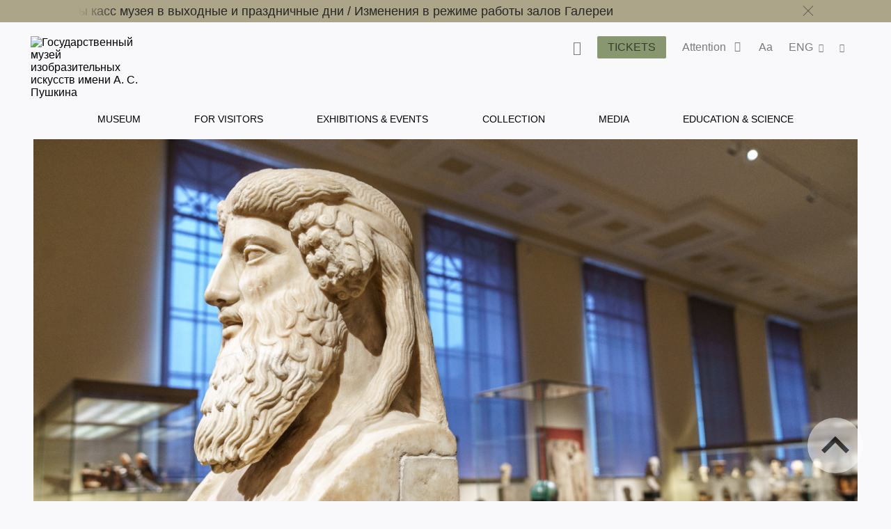

--- FILE ---
content_type: text/html; charset=utf-8
request_url: https://www.pushkinmuseum.art/museum/buildings/main/floor1/4_antique/?lang=en
body_size: 19536
content:
<!DOCTYPE html>
<html lang="ru">
<head>
    <meta charset="utf-8">
    <meta http-equiv="X-UA-Compatible" content="IE=edge">
    <meta name="viewport" content="width=device-width, initial-scale=1">
    <title>Art of Antiquity. Cyprus. Ancient Greece. Etruria. Ancient Rome</title>
     
    <meta name ="keywords" content="The Pushkin State Museum of Fine Arts Moscow, Pushkin Museum, Pushkin Museum of Fine Arts, PSMFA, Pushkin Museum exhibitions, Buy tickets to Pushkin Museum, Irina Antonova, Marina Loshak,  Volkhonka 12 Moscow"/><meta name ="description" content="The official website of The Pushkin State Museum of Fine Arts (Moscow), wich collection of French art of the XIX – XX centuries is one of the most famous collections of Impressionist and Post-Impressionist paintings in the world."/>
<!-- Google Tag Manager -->
<script>(function(w,d,s,l,i){w[l]=w[l]||[];w[l].push({'gtm.start':
new Date().getTime(),event:'gtm.js'});var f=d.getElementsByTagName(s)[0],
j=d.createElement(s),dl=l!='dataLayer'?'&l='+l:'';j.async=true;j.src=
'https://www.googletagmanager.com/gtm.js?id='+i+dl;f.parentNode.insertBefore(j,f);
})(window,document,'script','dataLayer','GTM-W88WH85');</script>
<!-- End Google Tag Manager -->  
     
    <link rel='stylesheet' href='/css/libs.css'>
    <link rel='stylesheet' href='/css/style2024.css'>
     
<link rel="apple-touch-icon" sizes="180x180" href="/apple-touch-icon.png">
<link rel="icon" type="image/png" sizes="32x32" href="/favicon-32x32.png">
<link rel="icon" type="image/png" sizes="16x16" href="/favicon-16x16.png">
<link rel="manifest" href="/site.webmanifest">
<link rel="mask-icon" href="/safari-pinned-tab.svg" color="#5bbad5">
<meta name="msapplication-TileColor" content="#da532c">
<meta name="theme-color" content="#ffffff">
</head>
<body class="bg-primary afisha-exhibition-page">

     <style>
     .main-navigation__inner li a:hover {
         color: #899770 !important;
     }
</style>
<header class="header header--inner">

<!-- Top.Mail.Ru counter -->
<script type="text/javascript">
var _tmr = window._tmr || (window._tmr = []);
_tmr.push({id: "3417201", type: "pageView", start: (new Date()).getTime()});
(function (d, w, id) {
  if (d.getElementById(id)) return;
  var ts = d.createElement("script"); ts.type = "text/javascript"; ts.async = true; ts.id = id;
  ts.src = "https://top-fwz1.mail.ru/js/code.js";
  var f = function () {var s = d.getElementsByTagName("script")[0]; s.parentNode.insertBefore(ts, s);};
  if (w.opera == "[object Opera]") { d.addEventListener("DOMContentLoaded", f, false); } else { f(); }
})(document, window, "tmr-code");
</script>
<noscript><div><img src="https://top-fwz1.mail.ru/counter?id=3417201;js=na" style="position:absolute;left:-9999px;" alt="Top.Mail.Ru" /></div></noscript>
<!-- /Top.Mail.Ru counter -->
     
     
             <div class="header__notifications" style="background-color: #ADA589;">
            <div class="wrapper section--limited">
                <div class="header__notifications__inner js-marquee-wrap">
                    <div class="color-black js-marquee">
                    	<a class="" href="/news/archive/2025/11/lecture_postponed/index.php?lang=en" title="">Перенос лекции абонемента № 14   /   </a><a class="" href="/news/archive/2025/11/kassi_olk/index.php?lang=en" title="">Особенности работы касс музея в выходные и праздничные дни   /   </a><a class="" href="/news/archive/2025/09/closed/index.php?lang=en" title="">Изменения в режиме работы залов Галереи</a>                    </div>
                    <div class="header__notifications-close-wrap">
                        <span class="header__notifications-close close close--black js-notifs-close"></span>
                    </div>
                </div>
            </div>
        </div>
        <div class="wrapper  section--limited bg-primary">
        <div class="header__controls">
        
            <div class="logo logo--inner">
                <a class="" href="/index.php?lang=en" title="Государственный музей изобразительных искусств имени А. С. Пушкина">
                    <picture>
                        <source media="(max-width: 1023px)" srcset="/images/svg/logoPM-text_sign.svg">
                        <img src="/images/svg/logoPM-text_sign.svg" alt="Государственный музей изобразительных искусств имени А. С. Пушкина">
                    </picture>
                </a>
            </div>
            
            <div class="main-controls">
            
                <div class="main-controls-section search-wrap js-call-control">
                    <button class="main-controls__button color-black js-call-search" title="Поиск">
                        <span class="icon icon-search"><span class="icon-text">поиск</span></span>
                    </button>
                    <div class="main-controls-section-block search-block bg-primary">
                        <form class="form-search" action="/php/search.php?lang=en">
                            <input type="text" name="needle">
                            <button type="submit"><span class="icon icon-search"><span class="icon-text">найти</span></span></button>
                        </form>
                    </div>
                </div>
                
                <div class="main-controls-section">
                    <a href="/tickets/index.php?lang=en" class="btn main-controls__button bg-violet-blue" style="color: #000;" title="">
                        <span class="button-text">Tickets</span>
                    </a>
                </div>
                
                                <div class="main-controls-section notifications-wrap js-call-control">
                    <button class="main-controls__button color-black" title="">
                        <span class="button-text">Attention</span>
                        <span class="notifications-badge icon icon-status-ok"></span>
                    </button>
                    <div class="main-controls-section-block notifications-block bg-white">
                        <ul>
                            <li>
                   <a class="notifications-block__link" href="/news/archive/2025/11/lecture_postponed/index.php?lang=en" title="Перенос лекции абонемента № 14">
                       <span>Перенос лекции абонемента № 14</span>
                   </a>
               </li>
               <li>
                   <a class="notifications-block__link" href="/news/archive/2025/11/kassi_olk/index.php?lang=en" title="Особенности работы касс музея в выходные и праздничные дни">
                       <span>Особенности работы касс музея в выходные и праздничные дни</span>
                   </a>
               </li>
               <li>
                   <a class="notifications-block__link" href="/news/archive/2025/09/closed/index.php?lang=en" title="Изменения в режиме работы залов Галереи">
                       <span>Изменения в режиме работы залов Галереи</span>
                   </a>
               </li>
                                       </ul> 
                    </div>   
                </div>
                                
                <div class="main-controls-section settings-wrap js-call-control">
                    <button class="main-controls__button color-black" title="Настройки отображения сайта">
                        <span class="button-text">Aa</span>
                    </button>
                    <div class="main-controls-section-block settings-block bg-white">
                        <div class="settings-block__head color-black">Site versions</div>
                        <ul class="settings-block__primary">
                            <li><button class="active js-normal-version">Common version</button></li>
                            <li><button class="js-contrast-version">For Visually Impaired Users</button></li>
                        </ul>
                        <div class="settings-block__secondary">
                            <span>Large font • contrasting colors • no pictures</span>
                        </div>
                    </div>
                </div>
                
                <div class="main-controls-section language-wrap js-call-control">
                    <button class="main-controls__button color-black" title="Выбор языка">
                        <span class="button-text">
                             ENG                        </span>
                        <span class="icon icon-arrow-down"></span>
                    </button>
                    <div class="main-controls-section-block language-block bg-white">
                        <ul class="color-warm-grey-two" id="ch_lang">
                                                    <li>
                                <a class="" href="?lang=ru" title="Русский">
                                    <span>РУС</span>
                                </a>
                            </li>
                                                    <li>
                                <a class="" href="?lang=en" title="Английский">
                                    <span>ENG</span>
                                </a>
                            </li>
                                                    <li>
                                <a class="" href="?lang=it" title="итальянский">
                                    <span>ITA</span>
                                </a>
                            </li>
                                                    <li>
                                <a class="" href="?lang=de" title="немецкий">
                                    <span>GER</span>
                                </a>
                            </li>
                                                    <li>
                                <a class="" href="?lang=fr" title="французский">
                                    <span>FRA</span>
                                </a>
                            </li>
                                                    <li>
                                <a class="" href="?lang=es" title="испанский">
                                    <span>ESP</span>
                                </a>
                            </li>
                                                    <li>
                                <a class="" href="?lang=zh" title="китайский">
                                    <span>中文</span>
                                </a>
                            </li>
                                                    <li>
                                <a class="" href="?lang=ja" title="японский">
                                    <span>日本</span>
                                </a>
                            </li>
                                                </ul>
                    </div>
                </div>
                 
                <div class="main-controls-section share-wrap js-call-control">
                     <button class="main-controls__button color-black" title="Поделиться в соц сетях">
                         <span class="icon icon-share"><span class="icon-text">поделиться</span></span>
                     </button>
                     <div class="main-controls-section-block share-block bg-white">
                          
                          <div class="settings-block__head color-black">Share</div>
                          <ul class="color-warm-grey-two">
                                    <script src="//yastatic.net/es5-shims/0.0.2/es5-shims.min.js"></script>
     <script src="//yastatic.net/share2/share.js"></script>
<div class="ya-share2" data-services="vkontakte,telegram"></div>


                              </ul>
                          
                          <div class="settings-block__head settings-block__head--social color-black">The Museum in</div>
                          <ul class="social-buttons social-buttons--menu">
                               
                         <li>
          <a href="https://ok.ru/theartsmuseum" class="" title="" target="_blank">
          <span class="icon icon-ok">
               
                      
                 
          </span>
          <span class="icon-text">OK</span>
          </a>
     </li>
               <li>
          <a href="https://vk.com/club23141780" class="" title="" target="_blank">
          <span class="icon icon-vk">
               
                         <svg width="25" height="25" viewBox="0 0 25 25" fill="none" xmlns="http://www.w3.org/2000/svg">
                    <path d="M0 12C0 6.34315 0 3.51472 1.75736 1.75736C3.51472 0 6.34315 0 12 0L13 0C18.6569 0 21.4853 0 23.2426 1.75736C25 3.51472 25 6.34315 25 12V13C25 18.6569 25 21.4853 23.2426 23.2426C21.4853 25 18.6569 25 13 25H12C6.34315 25 3.51472 25 1.75736 23.2426C0 21.4853 0 18.6569 0 13L0 12Z" fill="black"/>
                    <path d="M13.3021 18.0105C7.60417 18.0105 4.3542 14.1042 4.21879 7.60425H7.07294C7.16669 12.3751 9.27082 14.3959 10.9375 14.8126V7.60425H13.6251V11.7188C15.2709 11.5417 16.9999 9.66675 17.5832 7.60425H20.2708C19.8229 10.1459 17.9479 12.0209 16.6145 12.7917C17.9479 13.4167 20.0834 15.0522 20.8959 18.0105H17.9375C17.302 16.0313 15.7188 14.5001 13.6251 14.2917L13.6251 18.0105H13.3021Z" fill="white"/>
               </svg>
                      
                 
          </span>
          <span class="icon-text">VKontakte</span>
          </a>
     </li>
               <li>
          <a href="https://www.tripadvisor.ru/Attraction_Review-g298484-d300242-Reviews-Pushkin_State_Museum_of_Fine_Arts-Moscow_Central_Russia.html" class="" title="" target="_blank">
          <span class="icon icon-ta">
               
                      
                 
          </span>
          <span class="icon-text">TripAdviser</span>
          </a>
     </li>
               <li>
          <a href="https://t.me/theartsmuseum" class="" title="" target="_blank">
          <span class="icon icon-tg">
               
                      
                 
          </span>
          <span class="icon-text">Telegram</span>
          </a>
     </li>
               <li>
          <a href="https://zen.yandex.ru/theartsmuseum" class="" title="" target="_blank">
          <span class="icon icon-zen">
               
                                   <svg width="48px" height="48px" viewBox="0 0 48 48" version="1.1" xmlns="http://www.w3.org/2000/svg" xmlns:xlink="http://www.w3.org/1999/xlink">
                    <g id="Page-1" stroke="none" stroke-width="1" fill="none" fill-rule="evenodd">
                         <g id="zen-icon">
                              <path d="M23.7354,0 C13.8428,0.000940338 6.98806,0.0338522 3.46947,3.46985 C0.0336545,6.98765 0.000735498,14.1643 0.000735498,23.7351 C10.628,23.4144 15.4878,23.1483 19.3638,19.3634 C23.1485,15.4874 23.4147,10.6277 23.7354,0 Z M3.46886,44.5305 C0.0330411,41.0127 0.00012207,33.8361 0.00012207,24.2653 C10.6274,24.586 15.4872,24.8521 19.3632,28.637 C23.1479,32.513 23.4141,37.3727 23.7348,47.9995 C13.8422,47.9995 6.98745,47.9675 3.46886,44.5305 Z M24.2653,47.9995 C24.586,37.3727 24.8522,32.513 28.637,28.637 C32.5129,24.8521 37.3727,24.586 48,24.2653 C47.999,33.8361 47.9661,41.0127 44.5303,44.5305 C41.0117,47.9675 34.158,47.9995 24.2653,47.9995 Z M24.2653,0 C24.586,10.6277 24.8522,15.4874 28.637,19.3634 C32.5129,23.1483 37.3727,23.4144 48,23.7351 C47.999,14.1643 47.9661,6.98765 44.5303,3.46985 C41.0117,0.0338522 34.158,0.000940338 24.2653,0 Z" id="Shape" fill="currentColor"></path>
                              <path d="M47.9999,24.2655 L47.9999,24.0003 L47.9999,23.736 C37.3726,23.4144 32.5128,23.1493 28.6368,19.3635 C24.8521,15.4883 24.5859,10.6287 24.2652,0.000976562 L23.9999,0.000976562 L23.7347,0.000976562 C23.414,10.6287 23.1478,15.4883 19.363,19.3635 C15.487,23.1493 10.6272,23.4144 0,23.736 L0,24.0003 L0,24.2655 C10.6272,24.587 15.487,24.8522 19.363,28.6371 C23.1478,32.5132 23.414,37.3728 23.7347,48.0005 L23.9999,48.0005 L24.2652,48.0005 C24.5859,37.3728 24.8521,32.5132 28.6368,28.6371 C32.5128,24.8522 37.3726,24.587 47.9999,24.2655 Z" id="Path"></path>
                         </g>
                    </g>
               </svg>
            
                 
          </span>
          <span class="icon-text">Яндекс Цзен</span>
          </a>
     </li>
               <li>
          <a href="https://rutube.ru/channel/25618709/" class="" title="" target="_blank">
          <span class="icon icon-rt">
               
                      
                         <svg width="48px" height="48px" viewBox="0 0 48 48" version="1.1" xmlns="http://www.w3.org/2000/svg" xmlns:xlink="http://www.w3.org/1999/xlink">
                    <g id="Page-1" stroke="none" stroke-width="1" fill="none" fill-rule="evenodd">
                         <g id="rutube-logo-color">
                              <circle id="Oval" fill="currentColor" cx="24" cy="24" r="24"></circle>
                              <path d="M22.1472,21.336 L22.1472,18.8364 L19.812,19.1628 L19.812,21.3348 L18.942,21.3348 L18.942,23.3676 L19.812,23.3676 L19.812,28.908 L22.1256,28.908 L22.1256,23.3676 L23.7984,23.3676 L23.7984,21.336 L22.1472,21.336 L22.1472,21.336 Z M9.5232,24.9324 C10.2509975,24.385971 10.6776918,23.527688 10.674,22.6176 L10.674,22.194 C10.6720487,21.3851449 10.340944,20.6119282 9.75690193,20.0523344 C9.17285986,19.4927406 8.38619952,19.1949824 7.578,19.2276 L2.688,19.164 L2.688,28.7688 L5.0028,28.7688 L5.0028,25.5084 L7.3704,25.5084 L8.946,28.8336 L11.6304,28.8336 L9.522,24.9336 L9.5232,24.9324 Z M8.316,22.4976 C8.31948668,22.8142931 8.18455165,23.1167291 7.94654454,23.3256772 C7.70853742,23.5346253 7.3911756,23.6292639 7.0776,23.5848 L5.0016,23.5848 L5.0016,21.2592 L7.0776,21.2592 C7.3982645,21.2414604 7.71218983,21.3559052 7.94620117,21.5758577 C8.18021251,21.7958102 8.31386328,22.1020523 8.316,22.4232 L8.316,22.4976 L8.316,22.4976 Z M35.49,21.2496 L34.2624,21.2496 L34.2624,18.804 L32.0016,19.0968 L32.0016,28.8768 L35.49,28.8768 C36.3044417,28.8912635 37.0906605,28.5784843 37.6725948,28.0085045 C38.2545291,27.4385246 38.5835578,26.6589665 38.586,25.8444 L38.586,24.3564 C38.586,22.6445744 37.2018129,21.2550094 35.49,21.2484 L35.49,21.2496 Z M36.3696,25.5936 C36.3984361,25.9187681 36.2794706,26.2396589 36.0456347,26.4674452 C35.8117989,26.6952316 35.4879008,26.8057473 35.1636,26.7684 L34.2732,26.7684 L34.2732,23.3244 L35.1636,23.3244 C35.4836354,23.288083 35.8032804,23.3956989 36.0361866,23.6181765 C36.2690929,23.8406541 36.3912285,24.1550376 36.3696,24.4764 L36.3696,25.5948 L36.3696,25.5936 Z M28.764,21.336 L28.764,25.68 C28.764,26.4084 28.5036,26.886 27.7752,26.886 C27.0588,26.886 26.7864,26.4084 26.7864,25.68 L26.7864,21.336 L24.4824,21.336 L24.4824,25.8768 C24.3771133,26.7097233 24.6597211,27.544916 25.2491451,28.1427671 C25.8385691,28.7406181 26.6696661,29.0350528 27.504,28.9416 L27.9384,28.9416 C28.7919207,29.0626064 29.6527596,28.776077 30.263503,28.1676917 C30.8742463,27.5593065 31.1641037,26.6995824 31.0464,25.8456 L31.0464,21.336 L28.764,21.336 Z M15.912,21.336 L15.912,25.68 C15.912,26.4084 15.6504,26.886 14.922,26.886 C14.2056,26.886 13.944,26.4084 13.944,25.68 L13.944,21.336 L11.6304,21.336 L11.6304,25.8768 C11.525185,26.7094915 11.807643,27.5444458 12.3967805,28.1422437 C12.985918,28.7400416 13.8166619,29.0346532 14.6508,28.9416 L15.096,28.9416 C15.9485001,29.062583 16.8082586,28.7755559 17.4171072,28.1667072 C18.0259559,27.5578586 18.312983,26.6981001 18.192,25.8456 L18.192,21.336 L15.912,21.336 L15.912,21.336 Z M44.3664,26.2896 C43.8984,26.802 43.2216,27.0696 42.5304,27.018 C41.802,26.964 41.3676,26.5944 41.3676,25.866 L41.3676,25.6164 L45.888,25.6164 L45.888,24.324 C45.8979497,23.4672185 45.5537466,22.6443375 44.9367287,22.0498104 C44.3197109,21.4552833 43.4846219,21.1418582 42.6288,21.1836 C41.7819378,21.1258625 40.9492715,21.4233221 40.3306805,22.0045746 C39.7120895,22.585827 39.3634311,23.3983864 39.3684,24.2472 L39.3684,25.812 C39.3614267,26.6671335 39.7071059,27.4873584 40.3240452,28.0795475 C40.9409845,28.6717365 41.7746681,28.9835611 42.6288,28.9416 C43.9178054,28.9582306 45.134039,28.3456358 45.888,27.3 L44.3664,26.2896 L44.3664,26.2896 Z M41.3676,23.8896 C41.3524492,23.5919269 41.4603088,23.3011105 41.6659003,23.0853075 C41.8714917,22.8695045 42.1567425,22.7476853 42.4548,22.7484 L42.5196,22.7484 C42.8378763,22.7155273 43.1544518,22.8246837 43.3848294,23.0467345 C43.6152071,23.2687852 43.7359388,23.5811296 43.7148,23.9004 L43.7148,23.9544 L41.3676,23.9544 L41.3676,23.8884 L41.3676,23.8896 Z" id="Shape" fill="#000000" fill-rule="nonzero"></path>
                         </g>
                    </g>
               </svg>
                 
          </span>
          <span class="icon-text">RuTube</span>
          </a>
     </li>
                                                                            </ul>
                    </div>
                </div>
                 
                
                <div class="main-menu-burger js-burger">
                    <span class="burger"></span>
                     
                    <span class="notifications-badge bg-violet-blue color-pale-grey">3</span>
                     
                </div>
                
            </div>  
                  
        </div><!--header_controls-->
         
     </div>
     
         
    <div class="header__menu">
    	<div class="wrapper bg-primary">
             <nav class="main-navigation greyish-brown" role="navigation">
                  <ul class="main-navigation__inner">
                                               	<li><a class="hover js-main-menu-hover "
                        								data-dropdown="dropdown-1"
                                                        href="/museum/index.php?lang=en" title="Museum">
                                 	Museum                                 </a>
                       		</li>
                                               	<li><a class="hover js-main-menu-hover "
                        								data-dropdown="dropdown-2"
                                                        href="/visitors/index.php?lang=en" title="For Visitors">
                                 	For Visitors                                 </a>
                       		</li>
                                               	<li><a class="hover js-main-menu-hover "
                                                        href="/events/index.php?lang=en" title="Exhibitions & events">
                                 	Exhibitions & events                                 </a>
                       		</li>
                                               	<li><a class="hover js-main-menu-hover "
                        								data-dropdown="dropdown-3"
                                                        href="/exposition_collection/index.php?lang=en" title="Collection">
                                 	Collection                                 </a>
                       		</li>
                                               	<li><a class="hover js-main-menu-hover "
                        								data-dropdown="dropdown-4"
                                                        href="/media/index.php?lang=en" title="Media">
                                 	Media                                 </a>
                       		</li>
                                               	<li><a class="hover js-main-menu-hover "
                        								data-dropdown="dropdown-5"
                                                        href="/education/index.php?lang=en" title="Education & Science">
                                 	Education & Science                                 </a>
                       		</li>
                                         </ul>
             </nav>
         </div> 
     </div>
      
      <div class="main-menu-under">
      <ul id="dropdown-1" class="dropdown js-dropdown"><li class="hover--inner"><a href="/museum/history/about_museum/index.php?lang=en" title=""><span>History of Museum</span></a><ul class="dropdown--inner dropdown--first">
                     <li class="hover--inner"><a href="/museum/history/about_collection/index.php?lang=en" title=""><span>History of the Collections</span></a></li>
                <li class="hover--inner"><a href="https://pushkinmuseum.art/media/tsvetaev/index.php" title="" target="_blank"><span>Tsvetaev collection</span></a></li>
                <li class="hover--inner"><a href="https://antonova.pushkinmuseum.art/" title="" target="_blank"><span>Irina Antonova's website</span></a></li>
                <li class="hover--inner"><a href="https://pushkinmuseum.art/site/exhibitions/exhibitions_year.php?lang=ru&year=%D0%B3%D0%BE%D0%B4%D1%8B" title="" target="_blank"><span>Exhibition archive</span></a></li>
                
                     </ul>
                     </li>
                <li class="hover--inner"><a href="/museum/buildings/index.php?lang=en" title=""><span>Buildings</span></a><ul class="dropdown--inner dropdown--first">
                     <li class="hover--inner"><a href="/museum/buildings/main/index.php?lang=en" title=""><span>Main Building</span></a></li>
                <li class="hover--inner"><a href="/museum/buildings/gallery/index.php?lang=en" title=""><span>Gallery </span></a></li>
                <li class="hover--inner"><a href="/museum/buildings/richter/index.php?lang=en" title=""><span>Sviatoslav Richter Memorial Apartment</span></a></li>
                <li class="hover--inner"><a href="/museum/buildings/museyon/index.php?lang=en" title=""><span>Museion</span></a></li>
                <li class="hover--inner"><a href="/museum/buildings/cvetaev/index.php?lang=en" title=""><span>Ivan Tsvetaev educational art museum </span></a></li>
                <li class="hover--inner"><a href="/museum/buildings/tarusa/index.php?lang=en" title=""><span>Eduard Steinberg's Workshop</span></a></li>
                
                     </ul>
                     </li>
                <li class="hover--inner"><a href="/museum/quarter/index.php?lang=en" title=""><span>Museum Quarter</span></a></li>
                <li class="hover--inner"><a href="/museum/structure/departments/index.php?lang=en" title=""><span>Departments</span></a></li>
                <li class="hover--inner"><a href="/museum/branches/index.php?lang=en" title=""><span>Branches</span></a><ul class="dropdown--inner dropdown--first">
                     <li class="hover--inner"><a href="/museum/branches/n_novgorod/index.php?lang=en" title=""><span>Nizhny Novgorod</span></a></li>
                <li class="hover--inner"><a href="/museum/branches/tomsk/index.php?lang=en" title=""><span>Tomsk</span></a></li>
                
                     </ul>
                     </li>
                <li class="hover--inner"><a href="/museum/structure/adminisration/index.php?lang=en" title=""><span>Administration</span></a></li>
                <li class="hover--inner"><a href="/museum/support_us/index.php?lang=en" title=""><span>Support us</span></a><ul class="dropdown--inner dropdown--first">
                     <li class="hover--inner"><a href="/museum/support_us/board/index.php?lang=en" title=""><span>Board of Trustees</span></a></li>
                <li class="hover--inner"><a href="/museum/support_us/sponsors/index.php?lang=en" title=""><span>Sponsors & Partners</span></a></li>
                <li class="hover--inner"><a href="/museum/support_us/maecenases/index.php?lang=en" title=""><span>Maecenas & Patrons</span></a></li>
                <li class="hover--inner"><a href="/museum/support_us/friends/index.php?lang=en" title=""><span>Membership</span></a></li>
                <li class="hover--inner"><a href="/museum/support_us/development_fund/index.php?lang=en" title=""><span>The Development Fund</span></a></li>
                <li class="hover--inner"><a href="/museum/support_us/events/index.php?lang=en" title=""><span>Events</span></a></li>
                <li class="hover--inner"><a href="/museum/support_us/donate_online_1/index.php?lang=en" title=""><span>Online Donation</span></a></li>
                <li class="hover--inner"><a href="/museum/support_us/volunteers/index.php?lang=en" title=""><span>Museum volunteers</span></a></li>
                
                     </ul>
                     </li>
                <li class="hover--inner"><a href="/museum/documents/index.php?lang=en" title=""><span>Documents</span></a></li>
                <li class="hover--inner"><a href="/museum/activity/index.php?lang=en" title=""><span>Activity</span></a><ul class="dropdown--inner dropdown--first">
                     <li class="hover--inner"><a href="/museum/activity/scientific/index.php?lang=en" title=""><span>Scientific & educational</span></a></li>
                <li class="hover--inner"><a href="/museum/activity/publishing/index.php?lang=en" title=""><span>Publishing</span></a></li>
                <li class="hover--inner"><a href="/museum/activity/exhibition/index.php?lang=en" title=""><span>Exhibitions</span></a></li>
                <li class="hover--inner"><a href="/museum/activity/archaeological/index.php?lang=en" title=""><span>Archaeological</span></a></li>
                <li class="hover--inner"><a href="/museum/activity/musical/index.php?lang=en" title=""><span>Musical</span></a></li>
                <li class="hover--inner"><a href="/museum/activity/pushkinsky21/index.php?lang=en" title=""><span>Pushkin Museum XXI</span></a></li>
                <li class="hover--inner"><a href="/museum/activity/it/index.php?lang=en" title=""><span>IT & innovation</span></a></li>
                <li class="hover--inner"><a href="/museum/activity/inclusion/index.php?lang=en" title=""><span>Inclusive</span></a></li>
                
                     </ul>
                     </li>
                <li class="hover--inner"><a href="/museum/info/index.php?lang=en" title=""><span>General Information</span></a><ul class="dropdown--inner dropdown--first">
                     <li class="hover--inner"><a href="/museum/info/press/index.php?lang=en" title=""><span>Press-center</span></a></li>
                <li class="hover--inner"><a href="/about_website/index.php?lang=en" title=""><span>About the project</span></a></li>
                
                     </ul>
                     </li>
                <li class="hover--inner"><a href="/museum/info/contacts/index.php?lang=en" title=""><span>Contacts</span></a></li>
                <li class="hover--inner"><a href="/museum/info/vacancy/index.php?lang=en" title=""><span>Vacancies</span></a></li>
                <li class="hover--inner"><a href="/usage_policy/index.php?lang=en" title=""><span>Terms of Use for Materials and Images</span></a></li>
                </ul>
                 <ul id="dropdown-2" class="dropdown js-dropdown"><li class="hover--inner"><a href="/visitors/index.php?lang=en" title=""><span>Plan your visit</span></a></li>
                <li class="hover--inner"><a href="/visitors/tickets/index.php?lang=en" title=""><span>Tickets & Privileges</span></a></li>
                <li class="hover--inner"><a href="/visitors/opening_hours/index.php?lang=en" title=""><span>Buildings & Opening hours</span></a></li>
                <li class="hover--inner"><a href="/visitors/index.php?lang=en#programms" title=""><span>Guided tours</span></a></li>
                <li class="hover--inner"><a href="/visitors/excursions/simple_rules/index.php?lang=en" title=""><span>Rules & Recommendations for visitors</span></a></li>
                <li class="hover--inner"><a href="/museum4all/index.php?lang=en" title=""><span>Accessible Museum</span></a></li>
                <li class="hover--inner"><a href="/media/shopping/index.php?lang=en" title=""><span>Online shop</span></a></li>
                </ul>
                 <ul id="dropdown-3" class="dropdown js-dropdown"><li class="hover--inner"><a href="https://collection.pushkinmuseum.art/entity/OBJECT?uniq=true" title="" target="_blank"><span>Masterpieces</span></a></li>
                <li class="hover--inner"><a href="https://collection.pushkinmuseum.art/cross-search?query=%D0%B6%D0%B8%D0%B2%D0%BE%D0%BF%D0%B8%D1%81%D1%8C" title="" target="_blank"><span>Paintings</span></a></li>
                <li class="hover--inner"><a href="https://collection.pushkinmuseum.art/cross-search?query=%D0%B3%D1%80%D0%B0%D1%84%D0%B8%D0%BA%D0%B0" title="" target="_blank"><span>Graphics</span></a></li>
                <li class="hover--inner"><a href="https://collection.pushkinmuseum.art/entity/OBJECT?fund=35" title="" target="_blank"><span>Sculpture</span></a></li>
                <li class="hover--inner"><a href="https://collection.pushkinmuseum.art/cross-search?query=%D0%B4%D0%B5%D0%BA%D0%BE%D1%80%D0%B0%D1%82%D0%B8%D0%B2%D0%BD%D0%BE%20%D0%BF%D1%80%D0%B8%D0%BA%D0%BB%D0%B0%D0%B4%D0%BD%D0%BE%D0%B5%20%D0%B8%D1%81%D0%BA%D1%83%D1%81%D1%81%D1%82%D0%B2%D0%BE" title="" target="_blank"><span>Applied Art</span></a></li>
                <li class="hover--inner"><a href="https://collection.pushkinmuseum.art/entity/OBJECT?otdel=17" title="" target="_blank"><span>Ancient East</span></a></li>
                <li class="hover--inner"><a href="https://collection.pushkinmuseum.art/entity/OBJECT?otdel=9" title="" target="_blank"><span>Art and Archaeology of Ancient World</span></a></li>
                <li class="hover--inner"><a href="https://collection.pushkinmuseum.art/cross-search?query=%D0%BD%D1%83%D0%BC%D0%B8%D0%B7%D0%BC%D0%B0%D1%82%D0%B8%D0%BA%D0%B0" title="" target="_blank"><span>Numismatics</span></a></li>
                <li class="hover--inner"><a href="https://collection.pushkinmuseum.art/entity/FOND/414?index=23" title="" target="_blank"><span>Art Photography</span></a></li>
                <li class="hover--inner"><a href="https://collection.pushkinmuseum.art/entity/OBJECT?fund=38" title="" target="_blank"><span>Casts Collection</span></a></li>
                <li class="hover--inner"><a href="/exposition_collection/collections/webpublications/index.php?lang=en" title=""><span>Electronic publications</span></a></li>
                <li class="hover--inner"><a href="/exposition_collection/collections/phototech/index.php?lang=en" title=""><span>Online dictionary of photo techniques</span></a></li>
                </ul>
                 <ul id="dropdown-4" class="dropdown js-dropdown"><li class="hover--inner"><a href="/media/virtual/index.php?lang=en" title=""><span>Virtual Pushkin Museum</span></a></li>
                <li class="hover--inner"><a href="/media/e-coll/index.php?lang=en" title=""><span>Electronic collections</span></a></li>
                <li class="hover--inner"><a href="/media/museum_for_all/index.php?lang=en" title=""><span>Accessibility</span></a></li>
                <li class="hover--inner"><a href="/media/special/index.php?lang=en" title=""><span>Special<br>projects</span></a></li>
                <li class="hover--inner"><a href="/media/worldwide/index.php?lang=en" title=""><span>Museum on other web sites</span></a></li>
                <li class="hover--inner"><a href="/media/video/index.php?lang=en" title=""><span>Video channel</span></a></li>
                <li class="hover--inner"><a href="/media/podcasts/index.php?lang=en" title=""><span>Podcasts</span></a></li>
                <li class="hover--inner"><a href="/media/guides/index.php?lang=en" title=""><span>Audio&Media Guides</span></a></li>
                <li class="hover--inner"><a href="/media/quiz/index.php?lang=en" title=""><span>Games and quiz</span></a></li>
                <li class="hover--inner"><a href="/media/3d/index.php?lang=en" title=""><span>3D-reconstruction and modeling</span></a></li>
                <li class="hover--inner"><a href="/media/navigator4d/index.php?lang=en" title=""><span>Virtual Exhibitions in Navigator4D format</span></a></li>
                <li class="hover--inner"><a href="/media/smart_museum/index.php?lang=en" title=""><span>Smart Museum 3D</span></a></li>
                <li class="hover--inner"><a href="/media/pushkin21/index.php?lang=en" title=""><span>Pushkin Museum XXI</span></a></li>
                <li class="hover--inner"><a href="/exposition_collection/collections/contexts/index.php?lang=en" title=""><span>Contexts. Photographers and photography</span></a></li>
                </ul>
                 <ul id="dropdown-5" class="dropdown js-dropdown"><li class="hover--inner"><a href="/education/scientific_work/index.php?lang=en" title=""><span>Scientific work</span></a></li>
                <li class="hover--inner"><a href="/education/edu_program/index.php?lang=en" title=""><span>Scientific events</span></a></li>
                <li class="hover--inner"><a href="/visitors2021/v2021/lections/index.php?lang=en#lections" title=""><span>Lections 2025–2026</span></a></li>
                <li class="hover--inner"><a href="https://youth.pushkinmuseum.art/" title="" target="_blank"><span>Pushkinsky.Youth</span></a></li>
                <li class="hover--inner"><a href="/education/museyon/index.php?lang=en" title=""><span>Kid's center 'Museion'</span></a></li>
                <li class="hover--inner"><a href="/education/pushkin_academy/index.php?lang=en" title=""><span>Academy</span></a></li>
                <li class="hover--inner"><a href="/education/publishing/index.php?lang=en" title=""><span>Publications</span></a></li>
                <li class="hover--inner"><a href="/education/library/index.php?lang=en" title=""><span>Research Library</span></a></li>
                <li class="hover--inner"><a href="https://conservation.pushkinmuseum.art/" title="" target="_blank"><span>Restoration</span></a></li>
                <li class="hover--inner"><a href="/education/archeology/index.php?lang=en" title=""><span>Archeology</span></a></li>
                <li class="hover--inner"><a href="/education/mediateka/index.php?lang=en" title=""><span>Media library</span></a></li>
                <li class="hover--inner"><a href="/education/high_schools/index.php?lang=en" title=""><span>Cooperation with high schools and universities</span></a></li>
                </ul>
                          
      </div> 
      
         <div class="menu-mobile bg-primary">
                     
                	<div class="menu-mobile__inner">
                         
                        <div class="logo">
                             <a class="" href="index.php?lang=en" title="Государственный музей изобразительных искусств имени А. С. Пушкина">
                                 <img class="logo--mobile" width="162" height="122" src="/images/svg/logoPM-text_sign.svg" alt="Государственный музей изобразительных искусств имени А. С. Пушкина">
                             </a>
                    	</div>
                        
                        <ul class="menu-mobile__list color-greyish-brown-two">
                             <li>
                                 <a class="notifs-show js-call-notifs" href="" title="Attention">
                                     Attention 
                                     <span class="color-violet-blue"></span>
                                 </a>
                                 <div class="mobile-notifs">
                                     <ul class="mobile-notifs-list">
                                     <li>
                   <a class="notifications-block__link" href="/news/archive/2025/11/lecture_postponed/index.php?lang=en" title="Перенос лекции абонемента № 14">
                       <span>Перенос лекции абонемента № 14</span>
                   </a>
               </li>
               <li>
                   <a class="notifications-block__link" href="/news/archive/2025/11/kassi_olk/index.php?lang=en" title="Особенности работы касс музея в выходные и праздничные дни">
                       <span>Особенности работы касс музея в выходные и праздничные дни</span>
                   </a>
               </li>
               <li>
                   <a class="notifications-block__link" href="/news/archive/2025/09/closed/index.php?lang=en" title="Изменения в режиме работы залов Галереи">
                       <span>Изменения в режиме работы залов Галереи</span>
                   </a>
               </li>
                                                    </ul>
                                 </div>
                             </li>
                             
                             <li>
                                  <a href="/tickets/index.php?lang=en" title="">
                                       <span class="button-text"></span>
                                  </a>
                             </li>

                                                              <li>
                                      <a href="/museum/index.php?lang=en" class="stop-event" title="Museum">Museum</a>
                                                                            <ul class="hidden-submenu">
                                                                                      <li><a href="/museum/history/about_museum/index.php?lang=en">History of Museum</a></li>
                                                                                      <li><a href="/museum/buildings/index.php?lang=en">Buildings</a></li>
                                                                                      <li><a href="/museum/quarter/index.php?lang=en">Museum Quarter</a></li>
                                                                                      <li><a href="/museum/structure/departments/index.php?lang=en">Departments</a></li>
                                                                                      <li><a href="/museum/branches/index.php?lang=en">Branches</a></li>
                                                                                      <li><a href="/museum/structure/adminisration/index.php?lang=en">Administration</a></li>
                                                                                      <li><a href="/museum/support_us/index.php?lang=en">Support us</a></li>
                                                                                      <li><a href="/museum/documents/index.php?lang=en">Documents</a></li>
                                                                                      <li><a href="/museum/activity/index.php?lang=en">Activity</a></li>
                                                                                      <li><a href="/museum/info/index.php?lang=en">General Information</a></li>
                                                                                      <li><a href="/museum/info/contacts/index.php?lang=en">Contacts</a></li>
                                                                                      <li><a href="/museum/info/vacancy/index.php?lang=en">Vacancies</a></li>
                                                                                      <li><a href="/usage_policy/index.php?lang=en">Terms of Use for Materials and Images</a></li>
                                                                                 </ul>
                                                                   	</li>
                                                              <li>
                                      <a href="/visitors/index.php?lang=en" class="stop-event" title="For Visitors">For Visitors</a>
                                                                            <ul class="hidden-submenu">
                                                                                      <li><a href="/visitors/index.php?lang=en">Plan your visit</a></li>
                                                                                      <li><a href="/visitors/tickets/index.php?lang=en">Tickets & Privileges</a></li>
                                                                                      <li><a href="/visitors/opening_hours/index.php?lang=en">Buildings & Opening hours</a></li>
                                                                                      <li><a href="/visitors/index.php?lang=en#programms">Guided tours</a></li>
                                                                                      <li><a href="/visitors/excursions/simple_rules/index.php?lang=en">Rules & Recommendations for visitors</a></li>
                                                                                      <li><a href="/museum4all/index.php?lang=en">Accessible Museum</a></li>
                                                                                      <li><a href="/media/shopping/index.php?lang=en">Online shop</a></li>
                                                                                 </ul>
                                                                   	</li>
                                                              <li>
                                      <a href="/events/index.php?lang=en"  title="Exhibitions & events">Exhibitions & events</a>
                                                                   	</li>
                                                              <li>
                                      <a href="/exposition_collection/index.php?lang=en" class="stop-event" title="Collection">Collection</a>
                                                                            <ul class="hidden-submenu">
                                                                                      <li><a href="https://collection.pushkinmuseum.art/entity/OBJECT?uniq=true" target="_blank">Masterpieces</a></li>
                                                                                      <li><a href="https://collection.pushkinmuseum.art/cross-search?query=%D0%B6%D0%B8%D0%B2%D0%BE%D0%BF%D0%B8%D1%81%D1%8C" target="_blank">Paintings</a></li>
                                                                                      <li><a href="https://collection.pushkinmuseum.art/cross-search?query=%D0%B3%D1%80%D0%B0%D1%84%D0%B8%D0%BA%D0%B0" target="_blank">Graphics</a></li>
                                                                                      <li><a href="https://collection.pushkinmuseum.art/entity/OBJECT?fund=35" target="_blank">Sculpture</a></li>
                                                                                      <li><a href="https://collection.pushkinmuseum.art/cross-search?query=%D0%B4%D0%B5%D0%BA%D0%BE%D1%80%D0%B0%D1%82%D0%B8%D0%B2%D0%BD%D0%BE%20%D0%BF%D1%80%D0%B8%D0%BA%D0%BB%D0%B0%D0%B4%D0%BD%D0%BE%D0%B5%20%D0%B8%D1%81%D0%BA%D1%83%D1%81%D1%81%D1%82%D0%B2%D0%BE" target="_blank">Applied Art</a></li>
                                                                                      <li><a href="https://collection.pushkinmuseum.art/entity/OBJECT?otdel=17" target="_blank">Ancient East</a></li>
                                                                                      <li><a href="https://collection.pushkinmuseum.art/entity/OBJECT?otdel=9" target="_blank">Art and Archaeology of Ancient World</a></li>
                                                                                      <li><a href="https://collection.pushkinmuseum.art/cross-search?query=%D0%BD%D1%83%D0%BC%D0%B8%D0%B7%D0%BC%D0%B0%D1%82%D0%B8%D0%BA%D0%B0" target="_blank">Numismatics</a></li>
                                                                                      <li><a href="https://collection.pushkinmuseum.art/entity/FOND/414?index=23" target="_blank">Art Photography</a></li>
                                                                                      <li><a href="https://collection.pushkinmuseum.art/entity/OBJECT?fund=38" target="_blank">Casts Collection</a></li>
                                                                                      <li><a href="/exposition_collection/collections/webpublications/index.php?lang=en">Electronic publications</a></li>
                                                                                      <li><a href="/exposition_collection/collections/phototech/index.php?lang=en">Online dictionary of photo techniques</a></li>
                                                                                 </ul>
                                                                   	</li>
                                                              <li>
                                      <a href="/media/index.php?lang=en" class="stop-event" title="Media">Media</a>
                                                                            <ul class="hidden-submenu">
                                                                                      <li><a href="/media/virtual/index.php?lang=en">Virtual Pushkin Museum</a></li>
                                                                                      <li><a href="/media/e-coll/index.php?lang=en">Electronic collections</a></li>
                                                                                      <li><a href="/media/museum_for_all/index.php?lang=en">Accessibility</a></li>
                                                                                      <li><a href="/media/special/index.php?lang=en">Special<br>projects</a></li>
                                                                                      <li><a href="/media/worldwide/index.php?lang=en">Museum on other web sites</a></li>
                                                                                      <li><a href="/media/video/index.php?lang=en">Video channel</a></li>
                                                                                      <li><a href="/media/podcasts/index.php?lang=en">Podcasts</a></li>
                                                                                      <li><a href="/media/guides/index.php?lang=en">Audio&Media Guides</a></li>
                                                                                      <li><a href="/media/quiz/index.php?lang=en">Games and quiz</a></li>
                                                                                      <li><a href="/media/3d/index.php?lang=en">3D-reconstruction and modeling</a></li>
                                                                                      <li><a href="/media/navigator4d/index.php?lang=en">Virtual Exhibitions in Navigator4D format</a></li>
                                                                                      <li><a href="/media/smart_museum/index.php?lang=en">Smart Museum 3D</a></li>
                                                                                      <li><a href="/media/pushkin21/index.php?lang=en">Pushkin Museum XXI</a></li>
                                                                                      <li><a href="/exposition_collection/collections/contexts/index.php?lang=en">Contexts. Photographers and photography</a></li>
                                                                                 </ul>
                                                                   	</li>
                                                              <li>
                                      <a href="/education/index.php?lang=en" class="stop-event" title="Education & Science">Education & Science</a>
                                                                            <ul class="hidden-submenu">
                                                                                      <li><a href="/education/scientific_work/index.php?lang=en">Scientific work</a></li>
                                                                                      <li><a href="/education/edu_program/index.php?lang=en">Scientific events</a></li>
                                                                                      <li><a href="/visitors2021/v2021/lections/index.php?lang=en#lections">Lections 2025–2026</a></li>
                                                                                      <li><a href="https://youth.pushkinmuseum.art/" target="_blank">Pushkinsky.Youth</a></li>
                                                                                      <li><a href="/education/museyon/index.php?lang=en">Kid's center 'Museion'</a></li>
                                                                                      <li><a href="/education/pushkin_academy/index.php?lang=en">Academy</a></li>
                                                                                      <li><a href="/education/publishing/index.php?lang=en">Publications</a></li>
                                                                                      <li><a href="/education/library/index.php?lang=en">Research Library</a></li>
                                                                                      <li><a href="https://conservation.pushkinmuseum.art/" target="_blank">Restoration</a></li>
                                                                                      <li><a href="/education/archeology/index.php?lang=en">Archeology</a></li>
                                                                                      <li><a href="/education/mediateka/index.php?lang=en">Media library</a></li>
                                                                                      <li><a href="/education/high_schools/index.php?lang=en">Cooperation with high schools and universities</a></li>
                                                                                 </ul>
                                                                   	</li>
                                                 	</ul>
                         
                        <div class="menu-mobile__panels">
                             <div class="menu-mobile__panels__inner">
                                  
                                 <div class="menu-mobile__panels__block mobile-search">
                                     <form class="form-search" action="/php/search.php?lang=en">
                                         <input class="form--mobile-search" type="text" name="needle" placeholder="введите запрос">
                                         <span class="close close--black js-clear-search"></span>
                                     </form>
                                 </div>
                                  
                                 <div class="menu-mobile__panels__block mobile-settings">
                                     <ul class="mobile-settings__primary color-greyish-brown-two">
                                         <li><button class="active js-normal-version">Common version</button></li>
                                         <li><button class="js-contrast-version">For Visually Impaired Users</button></li>
                                     </ul>
                                     <div class="mobile-settings__secondary color-greyish-brown-two">
                                         <span>Large font • contrasting colors • no pictures</span>
                                     </div>
                                 </div>
                                  
                                 <div class="menu-mobile__panels__block mobile-language">
                                    <ul class="color-greyish-brown-two" id="ch_lang">
                                                                              <li>
                                            <a class="" href="?lang=ru" title="Русский">
                                                 <span>РУС</span>
                                            </a>
                                       </li>
                                                                              <li>
                                            <a class="" href="?lang=en" title="Английский">
                                                 <span>ENG</span>
                                            </a>
                                       </li>
                                                                         	</ul>
                                 </div>
                                  
                                 <div class="menu-mobile__panels__block mobile-share">
                                      
                                     <ul class="color-greyish-brown-two">
                                          <script src="//yastatic.net/es5-shims/0.0.2/es5-shims.min.js"></script>
     <script src="//yastatic.net/share2/share.js"></script>
<div class="ya-share2" data-services="vkontakte,telegram"></div>


                                         </ul>
                                     
                                     <ul class="social-buttons social-buttons--menu social-buttons--mobile-menu">
                     				 
                         <li>
          <a href="https://ok.ru/theartsmuseum" class="" title="" target="_blank">
          <span class="icon icon-ok">
               
                      
                 
          </span>
          <span class="icon-text">OK</span>
          </a>
     </li>
               <li>
          <a href="https://vk.com/club23141780" class="" title="" target="_blank">
          <span class="icon icon-vk">
               
                         <svg width="25" height="25" viewBox="0 0 25 25" fill="none" xmlns="http://www.w3.org/2000/svg">
                    <path d="M0 12C0 6.34315 0 3.51472 1.75736 1.75736C3.51472 0 6.34315 0 12 0L13 0C18.6569 0 21.4853 0 23.2426 1.75736C25 3.51472 25 6.34315 25 12V13C25 18.6569 25 21.4853 23.2426 23.2426C21.4853 25 18.6569 25 13 25H12C6.34315 25 3.51472 25 1.75736 23.2426C0 21.4853 0 18.6569 0 13L0 12Z" fill="black"/>
                    <path d="M13.3021 18.0105C7.60417 18.0105 4.3542 14.1042 4.21879 7.60425H7.07294C7.16669 12.3751 9.27082 14.3959 10.9375 14.8126V7.60425H13.6251V11.7188C15.2709 11.5417 16.9999 9.66675 17.5832 7.60425H20.2708C19.8229 10.1459 17.9479 12.0209 16.6145 12.7917C17.9479 13.4167 20.0834 15.0522 20.8959 18.0105H17.9375C17.302 16.0313 15.7188 14.5001 13.6251 14.2917L13.6251 18.0105H13.3021Z" fill="white"/>
               </svg>
                      
                 
          </span>
          <span class="icon-text">VKontakte</span>
          </a>
     </li>
               <li>
          <a href="https://www.tripadvisor.ru/Attraction_Review-g298484-d300242-Reviews-Pushkin_State_Museum_of_Fine_Arts-Moscow_Central_Russia.html" class="" title="" target="_blank">
          <span class="icon icon-ta">
               
                      
                 
          </span>
          <span class="icon-text">TripAdviser</span>
          </a>
     </li>
               <li>
          <a href="https://t.me/theartsmuseum" class="" title="" target="_blank">
          <span class="icon icon-tg">
               
                      
                 
          </span>
          <span class="icon-text">Telegram</span>
          </a>
     </li>
               <li>
          <a href="https://zen.yandex.ru/theartsmuseum" class="" title="" target="_blank">
          <span class="icon icon-zen">
               
                                   <svg width="48px" height="48px" viewBox="0 0 48 48" version="1.1" xmlns="http://www.w3.org/2000/svg" xmlns:xlink="http://www.w3.org/1999/xlink">
                    <g id="Page-1" stroke="none" stroke-width="1" fill="none" fill-rule="evenodd">
                         <g id="zen-icon">
                              <path d="M23.7354,0 C13.8428,0.000940338 6.98806,0.0338522 3.46947,3.46985 C0.0336545,6.98765 0.000735498,14.1643 0.000735498,23.7351 C10.628,23.4144 15.4878,23.1483 19.3638,19.3634 C23.1485,15.4874 23.4147,10.6277 23.7354,0 Z M3.46886,44.5305 C0.0330411,41.0127 0.00012207,33.8361 0.00012207,24.2653 C10.6274,24.586 15.4872,24.8521 19.3632,28.637 C23.1479,32.513 23.4141,37.3727 23.7348,47.9995 C13.8422,47.9995 6.98745,47.9675 3.46886,44.5305 Z M24.2653,47.9995 C24.586,37.3727 24.8522,32.513 28.637,28.637 C32.5129,24.8521 37.3727,24.586 48,24.2653 C47.999,33.8361 47.9661,41.0127 44.5303,44.5305 C41.0117,47.9675 34.158,47.9995 24.2653,47.9995 Z M24.2653,0 C24.586,10.6277 24.8522,15.4874 28.637,19.3634 C32.5129,23.1483 37.3727,23.4144 48,23.7351 C47.999,14.1643 47.9661,6.98765 44.5303,3.46985 C41.0117,0.0338522 34.158,0.000940338 24.2653,0 Z" id="Shape" fill="currentColor"></path>
                              <path d="M47.9999,24.2655 L47.9999,24.0003 L47.9999,23.736 C37.3726,23.4144 32.5128,23.1493 28.6368,19.3635 C24.8521,15.4883 24.5859,10.6287 24.2652,0.000976562 L23.9999,0.000976562 L23.7347,0.000976562 C23.414,10.6287 23.1478,15.4883 19.363,19.3635 C15.487,23.1493 10.6272,23.4144 0,23.736 L0,24.0003 L0,24.2655 C10.6272,24.587 15.487,24.8522 19.363,28.6371 C23.1478,32.5132 23.414,37.3728 23.7347,48.0005 L23.9999,48.0005 L24.2652,48.0005 C24.5859,37.3728 24.8521,32.5132 28.6368,28.6371 C32.5128,24.8522 37.3726,24.587 47.9999,24.2655 Z" id="Path"></path>
                         </g>
                    </g>
               </svg>
            
                 
          </span>
          <span class="icon-text">Яндекс Цзен</span>
          </a>
     </li>
               <li>
          <a href="https://rutube.ru/channel/25618709/" class="" title="" target="_blank">
          <span class="icon icon-rt">
               
                      
                         <svg width="48px" height="48px" viewBox="0 0 48 48" version="1.1" xmlns="http://www.w3.org/2000/svg" xmlns:xlink="http://www.w3.org/1999/xlink">
                    <g id="Page-1" stroke="none" stroke-width="1" fill="none" fill-rule="evenodd">
                         <g id="rutube-logo-color">
                              <circle id="Oval" fill="currentColor" cx="24" cy="24" r="24"></circle>
                              <path d="M22.1472,21.336 L22.1472,18.8364 L19.812,19.1628 L19.812,21.3348 L18.942,21.3348 L18.942,23.3676 L19.812,23.3676 L19.812,28.908 L22.1256,28.908 L22.1256,23.3676 L23.7984,23.3676 L23.7984,21.336 L22.1472,21.336 L22.1472,21.336 Z M9.5232,24.9324 C10.2509975,24.385971 10.6776918,23.527688 10.674,22.6176 L10.674,22.194 C10.6720487,21.3851449 10.340944,20.6119282 9.75690193,20.0523344 C9.17285986,19.4927406 8.38619952,19.1949824 7.578,19.2276 L2.688,19.164 L2.688,28.7688 L5.0028,28.7688 L5.0028,25.5084 L7.3704,25.5084 L8.946,28.8336 L11.6304,28.8336 L9.522,24.9336 L9.5232,24.9324 Z M8.316,22.4976 C8.31948668,22.8142931 8.18455165,23.1167291 7.94654454,23.3256772 C7.70853742,23.5346253 7.3911756,23.6292639 7.0776,23.5848 L5.0016,23.5848 L5.0016,21.2592 L7.0776,21.2592 C7.3982645,21.2414604 7.71218983,21.3559052 7.94620117,21.5758577 C8.18021251,21.7958102 8.31386328,22.1020523 8.316,22.4232 L8.316,22.4976 L8.316,22.4976 Z M35.49,21.2496 L34.2624,21.2496 L34.2624,18.804 L32.0016,19.0968 L32.0016,28.8768 L35.49,28.8768 C36.3044417,28.8912635 37.0906605,28.5784843 37.6725948,28.0085045 C38.2545291,27.4385246 38.5835578,26.6589665 38.586,25.8444 L38.586,24.3564 C38.586,22.6445744 37.2018129,21.2550094 35.49,21.2484 L35.49,21.2496 Z M36.3696,25.5936 C36.3984361,25.9187681 36.2794706,26.2396589 36.0456347,26.4674452 C35.8117989,26.6952316 35.4879008,26.8057473 35.1636,26.7684 L34.2732,26.7684 L34.2732,23.3244 L35.1636,23.3244 C35.4836354,23.288083 35.8032804,23.3956989 36.0361866,23.6181765 C36.2690929,23.8406541 36.3912285,24.1550376 36.3696,24.4764 L36.3696,25.5948 L36.3696,25.5936 Z M28.764,21.336 L28.764,25.68 C28.764,26.4084 28.5036,26.886 27.7752,26.886 C27.0588,26.886 26.7864,26.4084 26.7864,25.68 L26.7864,21.336 L24.4824,21.336 L24.4824,25.8768 C24.3771133,26.7097233 24.6597211,27.544916 25.2491451,28.1427671 C25.8385691,28.7406181 26.6696661,29.0350528 27.504,28.9416 L27.9384,28.9416 C28.7919207,29.0626064 29.6527596,28.776077 30.263503,28.1676917 C30.8742463,27.5593065 31.1641037,26.6995824 31.0464,25.8456 L31.0464,21.336 L28.764,21.336 Z M15.912,21.336 L15.912,25.68 C15.912,26.4084 15.6504,26.886 14.922,26.886 C14.2056,26.886 13.944,26.4084 13.944,25.68 L13.944,21.336 L11.6304,21.336 L11.6304,25.8768 C11.525185,26.7094915 11.807643,27.5444458 12.3967805,28.1422437 C12.985918,28.7400416 13.8166619,29.0346532 14.6508,28.9416 L15.096,28.9416 C15.9485001,29.062583 16.8082586,28.7755559 17.4171072,28.1667072 C18.0259559,27.5578586 18.312983,26.6981001 18.192,25.8456 L18.192,21.336 L15.912,21.336 L15.912,21.336 Z M44.3664,26.2896 C43.8984,26.802 43.2216,27.0696 42.5304,27.018 C41.802,26.964 41.3676,26.5944 41.3676,25.866 L41.3676,25.6164 L45.888,25.6164 L45.888,24.324 C45.8979497,23.4672185 45.5537466,22.6443375 44.9367287,22.0498104 C44.3197109,21.4552833 43.4846219,21.1418582 42.6288,21.1836 C41.7819378,21.1258625 40.9492715,21.4233221 40.3306805,22.0045746 C39.7120895,22.585827 39.3634311,23.3983864 39.3684,24.2472 L39.3684,25.812 C39.3614267,26.6671335 39.7071059,27.4873584 40.3240452,28.0795475 C40.9409845,28.6717365 41.7746681,28.9835611 42.6288,28.9416 C43.9178054,28.9582306 45.134039,28.3456358 45.888,27.3 L44.3664,26.2896 L44.3664,26.2896 Z M41.3676,23.8896 C41.3524492,23.5919269 41.4603088,23.3011105 41.6659003,23.0853075 C41.8714917,22.8695045 42.1567425,22.7476853 42.4548,22.7484 L42.5196,22.7484 C42.8378763,22.7155273 43.1544518,22.8246837 43.3848294,23.0467345 C43.6152071,23.2687852 43.7359388,23.5811296 43.7148,23.9004 L43.7148,23.9544 L41.3676,23.9544 L41.3676,23.8884 L41.3676,23.8896 Z" id="Shape" fill="#000000" fill-rule="nonzero"></path>
                         </g>
                    </g>
               </svg>
                 
          </span>
          <span class="icon-text">RuTube</span>
          </a>
     </li>
                                                                                       </ul>
                                      
                                 </div>
                             
                             </div>
                        </div>
                        <div class="menu-mobile__copyright color-greyish-brown-two">© The Pushkin State Museum of Fine Arts</div>
                                  
                        <div class="main-controls main-controls--mobile">
                             <div class="main-controls-section search-wrap">
                                  <button class="main-controls__button color-black js-mobile-menu" data-name="mobile-search" title="Поиск">
                                       <span class="icon icon-search"><span>поиск</span></span>
                                  </button>
                             </div>
                             <div class="main-controls-section settings-wrap">
                                  <button class="main-controls__button color-black js-mobile-menu" data-name="mobile-settings" title="Настройки отображения сайта">
                                       <span class="button-text">Aa</span>
                                  </button>
                             </div>
                             <div class="main-controls-section language-wrap">
                                  <button class="main-controls__button color-black js-mobile-menu" data-name="mobile-language" title="Выбор языка">
                                       <span class="button-text">EN</span>
                                  </button>
                             </div>
                             <div class="main-controls-section share-wrap">
                                  <button class="main-controls__button color-black js-mobile-menu" data-name="mobile-share" title="Поделиться в соц сетях">
                                       <span class="icon icon-share"><span>поделиться</span></span>
                                  </button>
                             </div>
                        </div>
                        
                    </div>
                     
         </div><!--menu-mobile bg-primary-->
     
     
      <a href="#top" class="scroll-top"></a>
         
         
 </header>     
     <section class="search--section"></section>
     
     <main class="">
          
                    <section class="slider section--limited padding padding--mobile-no-p">
              <div><!-- class="main-slider__inner"-->
                  <div class="slick-slider slick-full-width js-slider-one-picture">
                      <a class="" href="" title="" data-title="">
                          <picture>
                              <source media="(max-width: 480px)" srcset="/museum/buildings/main/floor1/4_antique/189_img_mob.jpg">
                              <img src="/museum/buildings/main/floor1/4_antique/189_img_pc.jpg" alt="">
                          </picture>
                      </a>
                  </div>
                  
              </div>
          </section>
                    
          <section class="text-section  columns-2-section">
               <div class="wrapper padding section--limited">

                    <div class="columns-2-section__inner">
                         <div class="columns-2-section__inner__left">

                              <h1>Art of Antiquity. Cyprus. Ancient Greece. Etruria. Ancient Rome</h1>
                              
                              <div class="mobile--view">
                                   <a class="description--item color-warm-grey-two description-hover line-height_normal" href="/museum/buildings/main/index.php?lang=en" style="margin-bottom: 1.5em; display: block;">
                                       <span style="border-bottom: none;">Main Building of the Pushkin State Museum of Fine Arts</span>
                                  </a> 
                                  
                                  <a class="description--item color-warm-grey-two description-hover line-height_normal" style="margin-bottom: 1.5em; display: block;">
                                       <span style="border-bottom: none;">First Floor</span>
                                  </a>
                                  
                                  <a class="description--item color-warm-grey-two description-hover line-height_normal" style="margin-bottom: 1.5em; display: block;">
                                       <span style="border-bottom: none;">Hall 4</span>
                                  </a>
                                  
                                  <a class="btn bg-violet-blue color-pale-grey" href="https://tickets.pushkinmuseum.art/" title="Buy tickets">
                                       <span>Buy tickets</span>
                                  </a>
                                  
                                  <br><br>
                                  
                                  <a class="btn bg-violet-blue color-pale-grey" href="/visitors2021/blocks/individual_visitors/index_1.php?lang=en#programms" title="">
                                       <span>Excursions</span>
                                  </a>
                              </div>

                              <div class="font-gmtext color-greyish-brown-two text-main js-text-main">
                                   <p>The collection of objects in the Museum's Department of Classical Antiquity is one of the most important. It covers the period from the end of the III millennium to the beginning of the 4th century AD. The four sections of this display contain extremely interesting and typical objects from the main Mediterranean regions and centres of the Classical period.</p>                              </div>

                                                            <div class="section__description section__description--stand-alone color-greyish-brown-two">
                                   <div class="color-greyish-brown">
                                        <div class="additional-text js-additional-text" style="display:none;">
                                             <p>The first section is devoted to the art of Ancient Cyprus &ndash; an island at the crossroads of maritime and trade routes in the Eastern Mediterranean (showcases №№ 12-14). The traditions and features of the most various cultures are reflected in these exhibits. The earliest items are hand-moulded red polished vessels dating from the late-III and early-II millennium BC and also the small heads of idols and a figurine of a goddess from the Mycenaean period wearing earrings in the form of double hoops (13th century BC). The showcases also contains an extensive collection of terracotta figurines usually depicting a deity. Among these a figurine of a goddess with the head of a she-bear (7th century BC) is the most remarkable and also two plates on each of which there is a figure of a standing goddess (late-7th or early-6th century BC). There are numerous heads which previously belonged to statues depicting men, women and warriors: their facial features &ndash; eyes, lips &ndash; are often coloured and also details of their head-dress or hair-do. Among the pottery vessels the most popular were amphorae and jugs and in the painted decoration on these geometric motifs predominate: stripes and concentric circles worked in black and red paint. The only example of monumental sculpture of the Classical period from Cyprus is the remarkable head of a bearded deity dating from the beginning of the 5th century BC (pedestal).</p>
<p>The second section is devoted to the art of Ancient Greece. The collection of painted pottery is particularly wide-ranging, from the earliest specimens &ndash; Mycenaean vessels of the 14th and 13th century BC with modest decoration in which linear motifs predominate (showcase №1) &ndash; to red-figure vases of the 4th century BC from Attica and Southern Italy, decorated with multi-figure compositions often illustrating mythological subjects (showcases №№ 4-9, 19-21).</p>
<p>Each of the Ancient Greek vessels had had a specific function: amphorae, stamnoi and pelikai were used for wine and water, which pour into hydriai from springs. Wine was mixed with water in krateres and dinoi (the Greeks did not drink pure wine, regarding that as a custom of barbarians) and then poured it out with a scoop or kyathos into drinking cups &ndash; kylikes, skyphoi, kantharoi or rhyta. Aryballoi and alabastra were used by athletes to take oil to the palestra (wrestling school) and by women to keep fragrances in. Jewellery was kept in pyxides and lekanides. Lekythoi containing aromatic oils were placed around the biers of the deceased or were brought to the graveside. In the geometric period (9th-8th century BC) amphorae and krateres could be used as funerary monuments. It is possible that the krater from the island of Melos had at one time been used for this purpose (pedestal). Special vessels &ndash; so-called three-legged cauldrons made of bronze were dedicated in shrines and used as awards for athletes, who had won competitions. Fragments of feet, a ring-shaped handle and a protome (upper part of a figure) with griffins and sirens came from three-footed cauldrons of this kind (showcase №1).</p>
<p>Pottery of the Geometric (9th-8th century BC) and the Orientalizing (i.e. imitating eastern styles, from the Latin orientalis &ndash; eastern) styles is represented by vessels from various Mediterranean centres &ndash; a krater bearing a heraldic depiction of birds from Argos, bowls bearing flying birds from Boeotia (showcase № 2). Typical of Corinth are the small vases such as the aryballos with Heracles and a lion and the pyxis with a frieze of animals (showcase № 3). There is a splendid dinos with a depiction of a sphinx painted in a Rhodian workshop and a hydria bearing sirens and cocks made in Klazomenai in Asia Minor (showcase № 2). This gallery contains, apart from vessels, one of the few examples of small sculpture from the 6th century BC &ndash; a bronze figurine of a youth (or kouros) holding a pomegranate; the figurine is dedicated to Apollo (Ionia) (showcase № 2).</p>
<p>At the beginning of the 6th century BC Athens became the leading political and cultural centre in the Mediterranean. Black-figure vase-painting (painting in black glaze on the reddish surface of the vessel &ndash; the details would be scratched on and sometimes picked out in added crimson or white paint) &ndash; emerged there and reached its peak by the middle of that century. Among the finest vessels in this style are a krater fragment with Perseus, the lid of an amphora bearing a battle scene (both in showcase № 4) and an amphora with Heracles and Cerberus (pedestal). At the end of the 6th century BC the black-figure style gave way to the red-figure one, which endured until the end of the 4th century BC. By this stage figures retained the reddish colour of the clay, while their details were worked in black 'glaze', which was also used to fill in the background around the depictions. In the second half of the 5th century BC, alongside red-figure vases, so-called white-ground lekythoi became widespread specially designed for burials and their decoration was worked in both glaze and paints (blue, green, pink) on a white background: more often than not it would depict scenes at a tomb (showcase № 6). The finest red-figure vases in this collection date from the second quarter or middle of the 5th century BC and include a krater by the Villa Giulia painter with Hermes and the infant Dionysos (showcase № 8) and an amphora with Eos in a chariot &ndash; the only vase in the Museum's collection signed by the painter: "Polygnotos painted [this]" (showcase № 7). In most cases the names of the painters remained unknown and scholars give them arbitrary names: the "Chiusi Painter" (reference to the find-spot of one of his vessels), the "Lykurgos Painter" (reference to the name of a figure depicted), the "Straggly Painter" (reference to a typical detail of the drawing) and so on. This pottery display also includes a range of terracottas &ndash; small figurines cast in clay using special moulds, then fired and painted. They became particularly widespread in the Hellenistic period (late-4th to 1st century BC) and are sometimes also known as "Tanagra figurines" since they were first found in the town of Tanagra (Boeotia) (showcases №№ 9 - 10). More often than not these are figurines of girls standing or sitting in various poses, wearing tunics and cloaks hanging in beautiful folds and holding a variety of different objects. Figurines of youths, children and also deities are encountered and particularly popular among these are figurines of Aphrodite with Eros. Terracotta figurines are found in large numbers in shrines and also in burials that reflects their religious significance.</p>
<p>The Museum's collection of Greek sculpture is not large, but it contains a number of works which are among the finest examples of Classical sculpture. The earliest of these is the figurine of a youth, the so-called Apollo of Naukratis (a Greek colony in Egypt), which dates from the second quarter of the 6th century BC. This work combines a Greek type of statue &ndash; a kouros &ndash; with a rigid pose and material typical of Egypt, namely semi-transparent alabaster (showcase № 13). A Roman copy of a herm depicting a bearded god &ndash; possibly Hermes &ndash; provides us with an idea of Greek sculpture from the 5th century BC (pedestal). An example of a Classical stele erected over a tomb is the fine tombstone of an Athenian horseman of the 370s BC distinguished by its austere style (wall). Sculpture from the Hellenistic period is represented by a splendid head of a goddess, made in the sculpture workshops of Alexandria (3rd century BC) and also by small heads and torsos &ndash; mainly of Aphrodite &ndash; reproducing famous statues of the goddess dating from the 4th century BC (showcase № 11).</p>
<p>The third section of this Gallery acquaints visitors with the art of Ancient Italy, which at the beginning of the I millennium BC was inhabited by numerous different peoples &ndash; Latins, Umbrians, Oscans, Peucetians and others. A special place among them belongs to Etruscans, whose culture reached its heyday in the 7th-6th centuries BC and exerted a major influence on the culture and art of Ancient Rome. The earliest Etruscan exhibits are of impasto pottery (8th-7th centuries BC) which later gave way to buchero pottery (7th-6th centuries BC) with its distinctive black surface (showcase № 15). Painted pottery from Etruria is represented by several vases, among which stand out a black-figure krater with sphinxes (showcase № 15) and several vessels which are rare for this Museum's collection decorated in red-figure (showcase № 16). Antefixes, i.e. decorative plates bearing figured depictions of mythological creatures, more often than not it is the Gorgon Medusa, once decorated the roof of an Etruscan temple and at the same time served as apotropaioi, protecting the temple against hostile forces (showcase № 15). The material especially beloved by Etruscan craftsmen was bronze, which they succeeded in working with exceptional skill. Examples of their workmanship are provided by miniature figurines of warriors, decorative attachment plates used to embellish vessel handles (showcase № 16), an exquisite bronze figurine of a youthful warrior (4th century BC) and also mirrors decorated with engraving (showcase № 17).</p>
<p>The cultures of other peoples from Italy are represented by a number of further works. These include vases from Apulian Peucetia and Daunia and terracotta figurines from Sicily (showcase № 19). A special place should be accorded to the painted pottery of Magna Graecia &ndash; the Greek colonies which began to appear in the 8th century BC in Southern Italy. In the second half of the 5th century BC workshops appeared for the production of red-figure pottery, the largest of which were located in Apulia and these soon became highly successful. Pottery vessels from Southern Italy are diverse with regard to their shapes &ndash; sometimes extremely fanciful (e.g. the small jug or epichysis), their dimensions (from miniature pixides and lekythoi to monumental amphorae and pelikai) and the nature of the painted decoration used (wide use was made of added colour &ndash; white or yellowish and sometimes red, blue or green). All the vessels were made for burials and this was reflected in the subjects used for their decoration. The large vessels were decorated with complex multi-figure compositions drawn from mythology or depicting graveside scenes (showcase № 20), the small ones might bear the depiction of a female head or the figure of Eros (showcase № 21).</p>
<p>Pottery from Apulian Canosa is also associated with funerary rites: it is distinguished by simple shapes and decorated with masks of a Gorgon in relief or by terracotta figurines of mourners arranged on handle plates or lids (showcase № 24). These include two large figures of female mourners found in one of the tombs of the Canosa necropolis (showcase № 22).</p>
<p>The fourth final section of this Gallery is dedicated to the art of Ancient Rome. For the first time pride of place has been accorded to works of decorative and applied art, to vessels made of glass and pottery, mosaics and fragments of frescos, to decorative reliefs and bronze utensils &ndash; to all those objects which would have proved practical and beautiful in the everyday life of the Romans (showcases № 26-27).</p>
<p>The only example of a monumental statue is the statue of a togatus &ndash; a man wearing a toga &ndash; whose head has unfortunately been lost (pedestal). Statues of this kind were widespread in the 1st century AD.</p>
<p>The Roman portraits in this collection are among the finest known to us. An example of so-called Augustan Classicism is provided by the portrait of a youth (early-1st century AD) (pedestal) in which a certain degree of generalized idealization goes hand in hand with individualized traits and a gentle rendering of the facial features. A portrait of Emperor Trajan (pedestal) (early-2nd century AD), on the other hand, stands out thanks to its clear lines and well-defined detail. In a portrait of a bearded man (third quarter of the 2nd century AD) (pedestal) features of the so-called Antonine period come distinctly to the fore &ndash; such as an inspired gaze despite half-closed eyelids and the gentle modelling of the polished surface of the face contrasts with the rich play of light and shade in the treatment of the hair achieved by deep cuts of a drill. The tombstone for a woman from Palmyra (a Roman colony in Syria) (wall) occupies a special place in this collection: it is the only example here of an artwork from one of the outlying provinces of the Empire (c. mid-2nd century АD). This figure hardly possesses any individualized qualities, but fine use is made of planes and lines to convey the detail. Another important type of Roman sculpture &ndash; the relief &ndash; is represented in this Gallery by sarcophagi and fragments of the same (wall). From the second century AD onwards, when sarcophagi became almost ubiquitous, more and more use was made of mythological motifs in their decoration and namely the selection of these reflects the Romans' view of death and life after it. A central position in the Gallery is occupied by an oval sarcophagus decorated with Dionysian scenes (c. 210 AD) &ndash; one of the best-known works in the Museum's collection. The compositions decorating it express in metaphorical form the ideas of eternal joy in the pleasures of life after it has come to an end. Another sarcophagus with its depiction of the deceased woman in a medallion is an example of sarcophagi popular in the 3rd century AD, which were decorated with scenes of apotheosis. In the latest of the sarcophagus fragments exhibited here ("History of Ion", "Veneration of the Magi" &ndash; dating from the first quarter of the 4th century) more and more importance in ideas about death is being attached to the soul: new ideals are taking shape and so these reliefs have become works of another, Medieval era.</p>                                        </div>
                                        <div class="btn--more-text underline-text js-more-text" rel="Hide full text"><span class="text">Show full text</span><span class="icon icon-arrow-down"></span></div>
                                   </div>
                              </div>     
                                                       </div>
                         <div class="columns-2-section__inner__right">
                             <div class="description" style="padding-top: 65px;">
                                  <a class="description--item color-warm-grey-two description-hover line-height_normal" href="/museum/buildings/main/index.php?lang=en" style="margin-bottom: 1.5em; display: block;">
                                       <span style="border-bottom: none;">Main Building of the Pushkin State Museum of Fine Arts</span>
                                  </a> 
                                  
                                  <a class="description--item color-warm-grey-two description-hover line-height_normal" style="margin-bottom: 1.5em; display: block;">
                                       <span style="border-bottom: none;">First Floor</span>
                                  </a>
                                  
                                  <a class="description--item color-warm-grey-two description-hover line-height_normal" style="margin-bottom: 1.5em; display: block;">
                                       <span style="border-bottom: none;">Hall 4</span>
                                  </a>
                                  
                                  <a class="btn bg-violet-blue color-pale-grey" href="https://tickets.pushkinmuseum.art/" title="Buy tickets">
                                       <span>Buy tickets</span>
                                  </a>
                                  
                                  <br><br>
                                  
                                  <a class="btn bg-violet-blue color-pale-grey" href="/visitors2021/blocks/individual_visitors/index_1.php?lang=en#programms" title="">
                                       <span>Excursions</span>
                                  </a>
     	  
                              </div>
                         </div>
                    </div>

               </div>

          </section>
                    
                    <section class="section section--ratio section--media section--limited">
               <div class="section__header">
                    <h2 class="color-greyish-brown">Virtual tour (2014)</h2>
               </div>
               <div class="section__inner">
                    <div class="wr-link">
                         <a class="icon-wr" href="http://www.virtual.arts-museum.ru/data/vtours/main/index.html?lp=4_1&lang=en" title="" target="_blank">
                              <picture>
                                   <source media="(max-width: 640px)" srcset="/museum/buildings/main/floor1/4_antique/189_virtual_mob.jpg">
                                   <img src="/museum/buildings/main/floor1/4_antique/189_virtual_pc.jpg" alt="Art of Antiquity. Cyprus. Ancient Greece. Etruria. Ancient Rome">
                              </picture>
                         </a>
                    </div>
               </div>
          </section>
                    
                    
                    <section class="slider section--limited padding padding--mobile-no-p">
               <div class="section__header">
                    <h2 class="color-greyish-brown">Objects from this hall are displayed on</h2>
               </div>
               <div><!-- class="main-slider__inner">
                                        <div class="main-slider-info main-slider-info--title">
                         <span class="js-slider-title">Masterpieces of Ancient Art</span>
                    </div>
                                        <div class="slick-slider slick-full-width js-slider-one-picture">
                         <a class="" href="https://www.antic-art.pushkinmuseum.art/" title="" data-title="Masterpieces of Ancient Art" target="_blank">
                              <picture>
                                   <source media="(max-width: 480px)" srcset="/data/satellite/antic-art/825_img_mob.jpg">
                                   <img src="/data/satellite/antic-art/825_img_pc.jpg" alt="">
                              </picture>
                         </a>
                    </div>
					
               </div>
          </section>
                         
     </main> 
     
     <footer class="footer bg-black color-warm-grey">
     <div class="wrapper section--limited">
          <div class="footer__inner">
               <div class="footer__inner__top column-3-container">
                 
                    <section class="cookie">
                         <div class="cookie__wrapper">
                              <p>Нажимая кнопку «СОГЛАСЕН», Вы&nbsp;подтверждаете, что&nbsp;проинформированы<br>об&nbsp;<a href="/museum/documents/cookies/index.php?lang=en">использовании cookies</a> на&nbsp;нашем&nbsp;сайте.<br>Вы можете запретить сохранение&nbsp;cookies в&nbsp;настройках браузера.</p>
                               
                              <a class="cookie__close">Согласен</a>
                         </div>
                    </section>
                    <!--<section class="cookie">
                         <div class="cookie__wrapper">
                              <p>We use Cookie!<a href="/museum/documents/cookies/index.php?lang=en"> Read more</a></p>
                              <button type="button" class="cookie__close">Hide</button>
                         </div>
                    </section>-->
                
                    <div class="column">
                         <ul class="footer__inner__list">
                                                       <li><a href="/visitors/tickets/index.php?lang=en" class="" title="Tickets & Privileges">Tickets & Privileges</a></li>
                                                       <li><a href="/visitors2021/v2021/opening_hours/index_1.php?lang=en" class="" title=""></a></li>
                                                       <li><a href="/museum4all/index.php?lang=en" class="" title="Accessible Museum">Accessible Museum</a></li>
                                                       <li><a href="/visitors/svo/index.php?lang=en" class="" title="Акция «Музейная неделя» для участников СВО и членов их семей">Акция «Музейная неделя» для участников СВО и членов их семей</a></li>
                                                       <li><a href="/museum/documents/corruption/index.php?lang=en" class="" title="Anti-corruption">Anti-corruption</a></li>
                                                       <li><a href="/open_data/index.php?lang=en" class="" title="Open data">Open data</a></li>
                                                       <li><a href="/museum/info/contacts/index.php?lang=en" class="" title="Contacts">Contacts</a></li>
                                                  </ul>
                    </div>
                    <div class="column column--social push-down">
                         <ul class="footer__inner__list">
                              <li>The Museum in</li>
                         </ul>
                         <ul class="social-buttons">
                              
                         <li>
          <a href="https://ok.ru/theartsmuseum" class="" title="" target="_blank">
          <span class="icon icon-ok">
               
                      
                 
          </span>
          <span class="icon-text">OK</span>
          </a>
     </li>
               <li>
          <a href="https://vk.com/club23141780" class="" title="" target="_blank">
          <span class="icon icon-vk">
               
                         <svg width="25" height="25" viewBox="0 0 25 25" fill="none" xmlns="http://www.w3.org/2000/svg">
                    <path d="M0 12C0 6.34315 0 3.51472 1.75736 1.75736C3.51472 0 6.34315 0 12 0L13 0C18.6569 0 21.4853 0 23.2426 1.75736C25 3.51472 25 6.34315 25 12V13C25 18.6569 25 21.4853 23.2426 23.2426C21.4853 25 18.6569 25 13 25H12C6.34315 25 3.51472 25 1.75736 23.2426C0 21.4853 0 18.6569 0 13L0 12Z" fill="black"/>
                    <path d="M13.3021 18.0105C7.60417 18.0105 4.3542 14.1042 4.21879 7.60425H7.07294C7.16669 12.3751 9.27082 14.3959 10.9375 14.8126V7.60425H13.6251V11.7188C15.2709 11.5417 16.9999 9.66675 17.5832 7.60425H20.2708C19.8229 10.1459 17.9479 12.0209 16.6145 12.7917C17.9479 13.4167 20.0834 15.0522 20.8959 18.0105H17.9375C17.302 16.0313 15.7188 14.5001 13.6251 14.2917L13.6251 18.0105H13.3021Z" fill="white"/>
               </svg>
                      
                 
          </span>
          <span class="icon-text">VKontakte</span>
          </a>
     </li>
               <li>
          <a href="https://www.tripadvisor.ru/Attraction_Review-g298484-d300242-Reviews-Pushkin_State_Museum_of_Fine_Arts-Moscow_Central_Russia.html" class="" title="" target="_blank">
          <span class="icon icon-ta">
               
                      
                 
          </span>
          <span class="icon-text">TripAdviser</span>
          </a>
     </li>
               <li>
          <a href="https://t.me/theartsmuseum" class="" title="" target="_blank">
          <span class="icon icon-tg">
               
                      
                 
          </span>
          <span class="icon-text">Telegram</span>
          </a>
     </li>
               <li>
          <a href="https://zen.yandex.ru/theartsmuseum" class="" title="" target="_blank">
          <span class="icon icon-zen">
               
                                   <svg width="48px" height="48px" viewBox="0 0 48 48" version="1.1" xmlns="http://www.w3.org/2000/svg" xmlns:xlink="http://www.w3.org/1999/xlink">
                    <g id="Page-1" stroke="none" stroke-width="1" fill="none" fill-rule="evenodd">
                         <g id="zen-icon">
                              <path d="M23.7354,0 C13.8428,0.000940338 6.98806,0.0338522 3.46947,3.46985 C0.0336545,6.98765 0.000735498,14.1643 0.000735498,23.7351 C10.628,23.4144 15.4878,23.1483 19.3638,19.3634 C23.1485,15.4874 23.4147,10.6277 23.7354,0 Z M3.46886,44.5305 C0.0330411,41.0127 0.00012207,33.8361 0.00012207,24.2653 C10.6274,24.586 15.4872,24.8521 19.3632,28.637 C23.1479,32.513 23.4141,37.3727 23.7348,47.9995 C13.8422,47.9995 6.98745,47.9675 3.46886,44.5305 Z M24.2653,47.9995 C24.586,37.3727 24.8522,32.513 28.637,28.637 C32.5129,24.8521 37.3727,24.586 48,24.2653 C47.999,33.8361 47.9661,41.0127 44.5303,44.5305 C41.0117,47.9675 34.158,47.9995 24.2653,47.9995 Z M24.2653,0 C24.586,10.6277 24.8522,15.4874 28.637,19.3634 C32.5129,23.1483 37.3727,23.4144 48,23.7351 C47.999,14.1643 47.9661,6.98765 44.5303,3.46985 C41.0117,0.0338522 34.158,0.000940338 24.2653,0 Z" id="Shape" fill="currentColor"></path>
                              <path d="M47.9999,24.2655 L47.9999,24.0003 L47.9999,23.736 C37.3726,23.4144 32.5128,23.1493 28.6368,19.3635 C24.8521,15.4883 24.5859,10.6287 24.2652,0.000976562 L23.9999,0.000976562 L23.7347,0.000976562 C23.414,10.6287 23.1478,15.4883 19.363,19.3635 C15.487,23.1493 10.6272,23.4144 0,23.736 L0,24.0003 L0,24.2655 C10.6272,24.587 15.487,24.8522 19.363,28.6371 C23.1478,32.5132 23.414,37.3728 23.7347,48.0005 L23.9999,48.0005 L24.2652,48.0005 C24.5859,37.3728 24.8521,32.5132 28.6368,28.6371 C32.5128,24.8522 37.3726,24.587 47.9999,24.2655 Z" id="Path"></path>
                         </g>
                    </g>
               </svg>
            
                 
          </span>
          <span class="icon-text">Яндекс Цзен</span>
          </a>
     </li>
               <li>
          <a href="https://rutube.ru/channel/25618709/" class="" title="" target="_blank">
          <span class="icon icon-rt">
               
                      
                         <svg width="48px" height="48px" viewBox="0 0 48 48" version="1.1" xmlns="http://www.w3.org/2000/svg" xmlns:xlink="http://www.w3.org/1999/xlink">
                    <g id="Page-1" stroke="none" stroke-width="1" fill="none" fill-rule="evenodd">
                         <g id="rutube-logo-color">
                              <circle id="Oval" fill="currentColor" cx="24" cy="24" r="24"></circle>
                              <path d="M22.1472,21.336 L22.1472,18.8364 L19.812,19.1628 L19.812,21.3348 L18.942,21.3348 L18.942,23.3676 L19.812,23.3676 L19.812,28.908 L22.1256,28.908 L22.1256,23.3676 L23.7984,23.3676 L23.7984,21.336 L22.1472,21.336 L22.1472,21.336 Z M9.5232,24.9324 C10.2509975,24.385971 10.6776918,23.527688 10.674,22.6176 L10.674,22.194 C10.6720487,21.3851449 10.340944,20.6119282 9.75690193,20.0523344 C9.17285986,19.4927406 8.38619952,19.1949824 7.578,19.2276 L2.688,19.164 L2.688,28.7688 L5.0028,28.7688 L5.0028,25.5084 L7.3704,25.5084 L8.946,28.8336 L11.6304,28.8336 L9.522,24.9336 L9.5232,24.9324 Z M8.316,22.4976 C8.31948668,22.8142931 8.18455165,23.1167291 7.94654454,23.3256772 C7.70853742,23.5346253 7.3911756,23.6292639 7.0776,23.5848 L5.0016,23.5848 L5.0016,21.2592 L7.0776,21.2592 C7.3982645,21.2414604 7.71218983,21.3559052 7.94620117,21.5758577 C8.18021251,21.7958102 8.31386328,22.1020523 8.316,22.4232 L8.316,22.4976 L8.316,22.4976 Z M35.49,21.2496 L34.2624,21.2496 L34.2624,18.804 L32.0016,19.0968 L32.0016,28.8768 L35.49,28.8768 C36.3044417,28.8912635 37.0906605,28.5784843 37.6725948,28.0085045 C38.2545291,27.4385246 38.5835578,26.6589665 38.586,25.8444 L38.586,24.3564 C38.586,22.6445744 37.2018129,21.2550094 35.49,21.2484 L35.49,21.2496 Z M36.3696,25.5936 C36.3984361,25.9187681 36.2794706,26.2396589 36.0456347,26.4674452 C35.8117989,26.6952316 35.4879008,26.8057473 35.1636,26.7684 L34.2732,26.7684 L34.2732,23.3244 L35.1636,23.3244 C35.4836354,23.288083 35.8032804,23.3956989 36.0361866,23.6181765 C36.2690929,23.8406541 36.3912285,24.1550376 36.3696,24.4764 L36.3696,25.5948 L36.3696,25.5936 Z M28.764,21.336 L28.764,25.68 C28.764,26.4084 28.5036,26.886 27.7752,26.886 C27.0588,26.886 26.7864,26.4084 26.7864,25.68 L26.7864,21.336 L24.4824,21.336 L24.4824,25.8768 C24.3771133,26.7097233 24.6597211,27.544916 25.2491451,28.1427671 C25.8385691,28.7406181 26.6696661,29.0350528 27.504,28.9416 L27.9384,28.9416 C28.7919207,29.0626064 29.6527596,28.776077 30.263503,28.1676917 C30.8742463,27.5593065 31.1641037,26.6995824 31.0464,25.8456 L31.0464,21.336 L28.764,21.336 Z M15.912,21.336 L15.912,25.68 C15.912,26.4084 15.6504,26.886 14.922,26.886 C14.2056,26.886 13.944,26.4084 13.944,25.68 L13.944,21.336 L11.6304,21.336 L11.6304,25.8768 C11.525185,26.7094915 11.807643,27.5444458 12.3967805,28.1422437 C12.985918,28.7400416 13.8166619,29.0346532 14.6508,28.9416 L15.096,28.9416 C15.9485001,29.062583 16.8082586,28.7755559 17.4171072,28.1667072 C18.0259559,27.5578586 18.312983,26.6981001 18.192,25.8456 L18.192,21.336 L15.912,21.336 L15.912,21.336 Z M44.3664,26.2896 C43.8984,26.802 43.2216,27.0696 42.5304,27.018 C41.802,26.964 41.3676,26.5944 41.3676,25.866 L41.3676,25.6164 L45.888,25.6164 L45.888,24.324 C45.8979497,23.4672185 45.5537466,22.6443375 44.9367287,22.0498104 C44.3197109,21.4552833 43.4846219,21.1418582 42.6288,21.1836 C41.7819378,21.1258625 40.9492715,21.4233221 40.3306805,22.0045746 C39.7120895,22.585827 39.3634311,23.3983864 39.3684,24.2472 L39.3684,25.812 C39.3614267,26.6671335 39.7071059,27.4873584 40.3240452,28.0795475 C40.9409845,28.6717365 41.7746681,28.9835611 42.6288,28.9416 C43.9178054,28.9582306 45.134039,28.3456358 45.888,27.3 L44.3664,26.2896 L44.3664,26.2896 Z M41.3676,23.8896 C41.3524492,23.5919269 41.4603088,23.3011105 41.6659003,23.0853075 C41.8714917,22.8695045 42.1567425,22.7476853 42.4548,22.7484 L42.5196,22.7484 C42.8378763,22.7155273 43.1544518,22.8246837 43.3848294,23.0467345 C43.6152071,23.2687852 43.7359388,23.5811296 43.7148,23.9004 L43.7148,23.9544 L41.3676,23.9544 L41.3676,23.8884 L41.3676,23.8896 Z" id="Shape" fill="#000000" fill-rule="nonzero"></path>
                         </g>
                    </g>
               </svg>
                 
          </span>
          <span class="icon-text">RuTube</span>
          </a>
     </li>
                                                                           </ul>
                    </div>
                    <div class="column">
                         <ul class="footer__inner__list">
                              <li>
                                   <form method="POST" action="https://cp.unisender.com/ru/subscribe?hash=65bxjon8grto9nb41mhuzmjjqsa5jcu79p89wxq4ii38ancdi76eo" name="subscribtion_form" class="subscribe-form">
    <div class="subscribe-form__title">Subscription</div>
    <input type="email" required name="email" placeholder="e-mail">
    <input class="subscribe-form-btn" name="commit" type="submit" value="Subscribe" disabled="">
    <div class="subscribe-form-field">
         <input class="term" type="checkbox">
         <label>
              <a href="/subscribe/?lang=en" target="_blank">I agree with the subscription conditions</a>
         </label>
    </div> 
    <div class="subscribe-form-field">
         <input class="condition" type="checkbox">
         <label>
              <a href="/museum/documents/confidential/?lang=en" target="_blank">I agree with the Privacy Policy</a>
         </label>
    </div>
    <input name="charset" value="UTF-8" type="hidden">
    <input name="default_list_id" value="4662838" type="hidden">
    <input name="overwrite" value="2" type="hidden">
    <input name="is_v5" value="1" type="hidden">
</form> 



                              </li>
                                                       <li><a href="/feedback/index.php?lang=en" class="" title="Feedback">Feedback</a></li>
                                                       <li><a href="/museum/documents/rating/index.php?lang=en" class="" title="Evaluation of Service Quality">Evaluation of Service Quality</a></li>
                                                      
                         </ul>
                         <div class="quality-estimation">
                              <a class="" href="http://quality.mkrf.ru/mark/?orgid=0373100001113" title="" target="_blank"><span class="icon icon-thumbup"></span></a>
                              <a class="" href="http://quality.mkrf.ru/mark/?orgid=0373100001113" title="" target="_blank"><span class="icon icon-thumbdown"></span></a>
                         </div>
                    </div>
               </div>
               <div class="footer__inner__middle logo">
                    <a class="" href="https://culture.gov.ru/" title="Министерство культуры РФ" target="_blank">
                         <img src="/images/svg/minkult_rus_logo.svg" alt="Министерство культуры РФ">
                    </a>
                    <a class="" href="/index.php?lang=en" title="Государственный музей изобразительных искусств имени А. С. Пушкина">
                         <picture>
                              <!--<source media="(max-width: 1023px)" srcset="/images/svg/logo_gmii_footer_mobile.svg">
                              <img src="/images/svg/logo_gmii_footer.svg" alt="Государственный музей изобразительных искусств имени А. С. Пушкина">-->
                              <source media="(max-width: 1023px)" srcset="/images/svg/Logotype_Grey.png">
                              <img height src="/images/svg/Logotype_Grey.png" alt="Государственный музей изобразительных искусств имени А. С. Пушкина" style="width:200px; height:auto;">
                         </picture>
                    </a>
                    <a class="" href="https://www.culture.ru/" title="КУЛЬТУРА.РФ" target="_blank">
                         <img src="/images/svg/11091_culture_ru_logo.svg" alt="КУЛЬТУРА.РФ" style="width:200px;height:auto;">
                    </a>
               </div>
               <div class="footer__inner__bottom">
                    <div class="copyright">© The Pushkin State Museum of Fine Arts</div>
                    <a class="rules" href="/usage_policy/index.php?lang=en" title="Terms of Use for Materials and Images">Terms of Use for Materials and Images</a><br>
                    <a class="rules" href="https://www.arts-museum.ru/index-old.php" target="_blank" title="Previos (old) site arts-museum.ru">Previos (old) site arts-museum.ru</a>
               </div>
          </div>
     </div>
     
     <!-- PRO.Культура.рф-->
<script src="https://culturaltracking.ru/static/js/spxl.js?pixelId=5108" data-pixel-id="5108"></script>
<!-- /PRO.Культура.рф-->

<!-- Yandex.Metrika counter --> 
<script type="text/javascript" > 
   (function(m,e,t,r,i,k,a){m[i]=m[i]||function(){(m[i].a=m[i].a||[]).push(arguments)}; 
   m[i].l=1*new Date(); 
   for (var j = 0; j < document.scripts.length; j++) {if (document.scripts[j].src === r) { return; }} 
   k=e.createElement(t),a=e.getElementsByTagName(t)[0],k.async=1,k.src=r,a.parentNode.insertBefore(k,a)}) 
   (window, document, "script", "https://mc.yandex.ru/metrika/tag.js", "ym"); 
 
   ym(47322405, "init", { 
        clickmap:true, 
        trackLinks:true, 
        accurateTrackBounce:true, 
        webvisor:true, 
        trackHash:true 
   }); 
</script> 
<!-- /Yandex.Metrika counter -->


<!-- Спутник.Аналитика counter -->
<script type="text/javascript">
       (function(d, t, p) {
           var j = d.createElement(t); j.async = true; j.type = "text/javascript";
           j.src = ("https:" == p ? "https:" : "http:") + "//stat.sputnik.ru/cnt.js";
           var s = d.getElementsByTagName(t)[0]; s.parentNode.insertBefore(j, s);
       })(document, "script", document.location.protocol);
    </script>
<!-- /Спутник.Аналитика counter -->

<!-- VK Pixel Code -->
<script type="text/javascript">!function(){var t=document.createElement("script");t.type="text/javascript",t.async=!0,t.src="https://vk.com/js/api/openapi.js?169",t.onload=function(){VK.Retargeting.Init("VK-RTRG-310354-bZGb9"),VK.Retargeting.Hit()},document.head.appendChild(t)}();</script><noscript><img src="https://vk.com/rtrg?p=VK-RTRG-310354-bZGb9" style="position:fixed; left:-999px;" alt=""/></noscript>
<!-- End VK Pixel Code -->     
</footer>

<script>
     var cookieBtnClose = document.querySelector('.cookie__close');console.log(cookieBtnClose);
     var cookie = document.querySelector('.cookie');console.log(cookie);
     
     if (cookieBtnClose) {console.log(cookieBtnClose);
cookieBtnClose.addEventListener('mousemove', function () {console.log("MOVE"+this.nodeName);} );
          cookieBtnClose.addEventListener('click', function () {console.log(this.nodeName);
               cookie.style.display = "none";
               let dateClick = new Date();
               let d = Math.trunc(+dateClick / 1000);
               let dateExpire = new Date(+dateClick + 5184000000);
               dateExpire = dateExpire.toUTCString();                                   
               document.cookie = "cookiebuttonclosed="+d+"; expires="+dateExpire+"; path=/";
          })
     }
</script>
      
     <script src='/js/libs.js'></script>
     <script src='/js/scripts2024.js'></script>
</body>
</html>